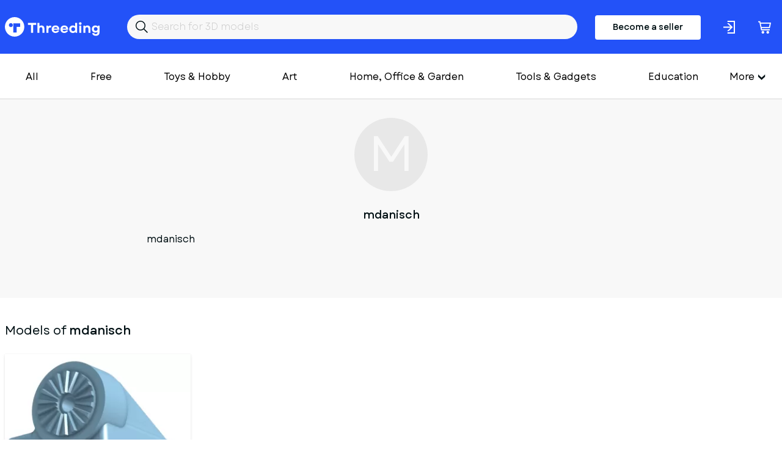

--- FILE ---
content_type: text/html; charset=utf-8
request_url: https://www.threeding.com/designer/mdanisch
body_size: 3204
content:
<!doctype html>
<html lang="en" class="theme_threeding">
<head>
    <meta charset="utf-8">
    <meta name="viewport" content="width=device-width, initial-scale=1, maximum-scale=1.0, user-scalable=no">
    <link href="/assets/common.css?f45c1a87" rel="stylesheet" type="text/css">
    
    

<title>mdanisch</title><link rel="canonical" href="https://www.threeding.com/designer/mdanisch"/><meta property="og:title" content="mdanisch" /><meta property="og:url" content="https://www.threeding.com/designer/mdanisch" /><meta name="csrf-token" content="k8V5uRb0DYNeh6DNQVHSxiyKHvpRV90wYcFdsW3P1aZLapZdjmJLoTtnojrMecdQhuKWih17MzFOU8gSBYuHFFeEp41oREmc1LdW0f0sFc7ufmL5htufSKgjIxBeyRsu">
    <link rel="icon" type="image/x-icon" href="/favicon.ico">

    <!-- Google tag (gtag.js) -->
    <script async src="https://www.googletagmanager.com/gtag/js?id=G-775SS4K18B"></script>
    <script>
		window.dataLayer = window.dataLayer || [];

		function gtag() {
			dataLayer.push(arguments);
		}

		gtag('js', new Date());
		gtag('config', 'G-775SS4K18B', {'anonymize_ip': true});
    </script>

    </head>
<body>

<header>

    <div class="container">
        <div class="inner">
            <a href="/" id="logo">Threeding</a>
            <form id="header-search" method="get" action="/category/all">
                <input id="header-search-input" name="keyword" value="" placeholder="Search for 3D models">
            </form>

                            <a href="/become-seller" class="button-become-seller login-pop">Become a seller</a>
                        
                <div class="login-header login-popup" rel="uxt-header__login-trigger-icon"></div>

            
            <a href="/cart">
                <div class="basket">
                    <div class="icon"></div>
                                            <span id="shopping-cart-count-indicator" class="shopping-cart-count empty"
                              rel="uxt-header__shopping-cart-count">0</span>
                                    </div>
            </a>


        </div>
    </div>


</header>


<div class="main-menu-wrapper">
    <div class="container">


        <nav id="main-menu" itemscope="itemscope" itemtype="https://schema.org/SiteNavigationElement">

            <ul class='visible-links'>
                <li><a href="/category/all">All</a></li>
                <li><a href="/category/free">Free</a>
                </li>

                
                    <li><a href="/category/toys-hobby">Toys &amp; Hobby</a></li>
                
                    <li><a href="/category/art">Art</a></li>
                
                    <li><a href="/category/home-office-garden">Home, Office &amp; Garden</a></li>
                
                    <li><a href="/category/tools-gadgets">Tools &amp; Gadgets</a></li>
                
                    <li><a href="/category/education">Education</a></li>
                
                    <li><a href="/category/fashion">Fashion</a></li>
                
                    <li><a href="/category/historical">Historical</a></li>
                
                    <li><a href="/category/other">Other</a></li>
                
                    <li><a href="/category/adult">Adult</a></li>
                            </ul>
            <div class="wrapper-more">
                <div class="hamburger">More</div>
                <ul class='hidden-links hidden'>
                    
                        
                    
                                                    <li><a href="/category/art">Art</a></li>
                        
                    
                                                    <li><a href="/category/home-office-garden">Home, Office &amp; Garden</a></li>
                        
                    
                                                    <li><a href="/category/tools-gadgets">Tools &amp; Gadgets</a></li>
                        
                    
                                                    <li><a href="/category/education">Education</a></li>
                        
                    
                                                    <li><a href="/category/fashion">Fashion</a></li>
                        
                    
                                                    <li><a href="/category/historical">Historical</a></li>
                        
                    
                                                    <li><a href="/category/other">Other</a></li>
                        
                    
                                                    <li><a href="/category/adult">Adult</a></li>
                        
                                    </ul>
            </div>

            <div class="mobile-main-menu">
                <div class="mobile-menu-header">
                    <div class="mobile-menu-bar-wrapper">
                        <div class="mobile-menu-bar"></div>
                        <div class="mobile-menu-bar"></div>
                        <div class="mobile-menu-bar"></div>
                    </div>
                    <div class="mobile-menu-close"></div>
                    Categories
                </div>
                <ul class="mobile-menu-items">
                    <li><a href="/category/all">All</a></li>
                                            <li><a href="/category/toys-hobby">Toys &amp; Hobby</a></li>
                                            <li><a href="/category/art">Art</a></li>
                                            <li><a href="/category/home-office-garden">Home, Office &amp; Garden</a></li>
                                            <li><a href="/category/tools-gadgets">Tools &amp; Gadgets</a></li>
                                            <li><a href="/category/education">Education</a></li>
                                            <li><a href="/category/fashion">Fashion</a></li>
                                            <li><a href="/category/historical">Historical</a></li>
                                            <li><a href="/category/other">Other</a></li>
                                            <li><a href="/category/adult">Adult</a></li>
                                    </ul>
            </div>
        </nav>


    </div>
</div>
<div id="wrapper-website">


        <section class="seller-single-wrapper">
        <div class="container">
            <div id="seller-single-inner">
                <div id="seller-single-avatar">
                    <div id="avatar-container">
                                                <div id="avatar-letter">
                            m
                        </div>
                    </div>

                </div>
                <div id="seller-single-description">
                    <b>mdanisch</b>
                    mdanisch
                </div>
                <ul class="seller-social">
                                                                                                                     </ul>
            </div>
        </div>
    </section>

    <section class="model-seller-more">
        <div class="container">
            <div class="columns">
                <div class="col-xl-12">
                    <h5>Models of <b style="font-weight:500;">mdanisch</b></h5>
                </div>
            </div>
        </div>
    </section>

    <section class="models-listing" style="margin-top:24px;">
        <div class="container">
            <div class="columns">
                                    <div class="col-xxl-3 col-xl-3 col-xs-6">
                        <div class="item">
                                                            <a href="/3d-model/22125-bosch-smartphone-grip-holder-vertical">
                                    <div class="preview">
                                                                                    <img class="bottom" alt="BOSCH SMARTPHONE GRIP HOLDER VERTICAL" src="https://cdn.threeding.com/pi/EDqA/4kjAeUIKeBP1KnbZYIEDqA-OxIv.webp"/>
                                                                                <img class="top" alt="BOSCH SMARTPHONE GRIP HOLDER VERTICAL" src="https://cdn.threeding.com/pi/CZji/4kjAdyJZYdaHQvl7GCCZji-40So.webp"/>
                                    </div>
                                </a>
                                <a class="title" href="/3d-model/22125-bosch-smartphone-grip-holder-vertical">BOSCH SMARTPHONE GRIP HOLDER VERTICAL</a>
                                <a href="/designer/mdanisch" class="seller">mdanisch</a>
                                <p class="price"> $2.43 </p>
                            
                        </div>

                    </div>

                
            </div>
        </div>
    </section>

    <section class="wrapper-pagination">

        <ul class="pagination">
                    </ul>
    </section>
    <div class="container" style="margin-bottom:30px;">
        <ol class="breadcrumb" itemscope="" itemtype="https://schema.org/BreadcrumbList">
            <li itemprop="itemListElement" itemscope="" itemtype="https://schema.org/ListItem"
                class="breadcrumb-item">
                <a itemprop="item" href="https://www.threeding.com"><span itemprop="name">3D Models</span></a> >
                <meta itemprop="position" content="1">
            </li>

            <li class="breadcrumb-item active" itemprop="itemListElement" itemscope=""
                itemtype="https://schema.org/ListItem">
                <span itemprop="name">mdanisch</span>
                <meta itemprop="position" content="2">
            </li>
        </ol>
    </div>


<div class="modal-wrapper">
    <div class="modal-wrapper-inner">
        <div class="close-modal-button"></div>
        <div class="model-wrapper-inner-container"></div>
    </div>
</div>
</div>
<footer>
    <div id="wrapper-footer-upper">
        <div class="container">
            <div class="columns">
                <div class="col-xxl-7 col-lg-7 col-md-12">
                    <a href="/" id="logo">Threeding</a>
                </div>
                <div class="col-xxl-5 col-lg-5 col-md-12">

                    <ul class="footer-social-links">
                        <li><a target="_blank" href="https://www.facebook.com/Threeding"><span
                                        class="facebok-white-icon"></span></a></li>
                        <li><a target="_blank" href="https://www.instagram.com/threedingdotcom/"><span
                                        class="instagram-white-icon"></span></a></li>
                        <li><a target="_blank" href="https://twitter.com/Threeding"><span
                                        class="twitter-white-icon"></span></a></li>
                                                                        <li><a target="_blank" href="https://www.youtube.com/c/Threeding"><span
                                        class="youtube-white-icon"></span></a></li>
                    </ul>

                </div>
            </div>
        </div>
    </div>
    <div id="wrapper-footer-middle">
        <div class="container">
            <div class="inner">
                <div class="footer-info-box">
                    <div class="footer-info-box-title">Company</div>
                    <ul>
                        <li><a href="/about-us">About us</a></li>
                        <li><a href="/contact-us">Contact us</a></li>
                    </ul>
                </div>
                <div class="footer-info-box">
                    <div class="footer-info-box-title">More</div>
                    <ul>
                        <li><a href="/blog">Blog</a></li>
                        <li><a href="/links">Links</a></li>
                    </ul>
                </div>
                <div class="footer-info-box">
                    <div class="footer-info-box-title">Help</div>
                    <ul>
                        <li><a href="/design-guide">Design guide</a></li>
                        <li><a href="/faq">FAQ</a></li>
                        <li><a href="/support">Support</a></li>
                    </ul>
                </div>
                <div class="footer-info-box">
                    <div class="footer-info-box-title">Legal</div>
                    <ul>
                        <li><a href="/terms-and-conditions">Terms & Conditions</a></li>
                        <li><a href="/privacy-policy">Privacy Policy</a></li>
                        <li><a href="/licensing">Licensing</a></li>
                    </ul>
                </div>
            </div>
            <div class="inner">
                    <form id="footer-newsletter" action="" method="POST">

                        <div class="form-group">
                            <label>Join our newsletter</label>
                            <input id="footer-newsletter-input" type="text" name="email" placeholder="Your email"/>
                        </div>
                        <div class="form-button">
                            <button type="submit" class="btn btn-primary" value="Send">Sign me up</button>
                        </div>
                        <div class="form-error-container"></div>
                        <div class="footer-newsletter-legend">By subscribing to our newsletter, you agree to receive
                            emails from threeding.com
                        </div>
                    </form>
            </div>

            <div class="inner">
                <ul class="footer-social-links-mobile">
                    <li><a target="_blank" href="https://www.facebook.com/Threeding"><span
                                    class="facebok-white-icon"></span></a></li>
                    <li><a target="_blank" href="https://www.facebook.com/Threeding"><span
                                    class="instagram-white-icon"></span></a></li>
                    <li><a target="_blank" href="https://www.facebook.com/Threeding"><span
                                    class="twitter-white-icon"></span></a></li>
                    <li><a target="_blank" href="https://www.facebook.com/Threeding"><span
                                    class="youtube-white-icon"></span></a></li>
                </ul>
            </div>
        </div>
    </div>


    <div class="footer-bar">
        <div class="container">
            <div class="columns">
                <div class="col-md-12 text-center">
                    Copyright &copy; 2014-2026 Threeding. All rights reserved. <a href="#"
                                                                                                   data-cc="c-settings"
                                                                                                   id="cookie-settings">Cookies
                        Settings</a>
                </div>
            </div>
        </div>
    </div>

</footer>

<script src="/assets/common.js?f45c1a87"></script>

</body>
</html>

--- FILE ---
content_type: image/svg+xml
request_url: https://www.threeding.com/assets/images/twitter.67b50c2cb08b8f508d45.svg
body_size: 149
content:
<?xml version="1.0" encoding="utf-8"?>
<!-- Generator: Adobe Illustrator 22.1.0, SVG Export Plug-In . SVG Version: 6.00 Build 0)  -->
<svg version="1.1" id="Layer_1" xmlns="http://www.w3.org/2000/svg" xmlns:xlink="http://www.w3.org/1999/xlink" x="0px" y="0px"
	 viewBox="0 0 32 32" style="enable-background:new 0 0 32 32;" xml:space="preserve">
<style type="text/css">
	.st0{fill:#FFFFFF;}
</style>
<g id="redy_icons">
	<path class="st0" d="M13.1,24.5c-2,0-5.1-0.7-6.5-2.5l0,0c0,0,3.1-0.1,4.2-1.3c-5.2-2.3-4.1-8.4-2-11.8c1.3,2.2,3.5,3.8,6.1,4.3
		c0-0.9,0.4-1.7,0.9-2.4c1.5-1.9,4.3-2.2,6.2-0.7c1.1-0.2,2.1-0.7,2.9-1.4c0.5,3-0.5,4.4-1.3,5.2c0,5.8-4.7,10.6-10.5,10.6
		C13.1,24.5,13.1,24.5,13.1,24.5z M11.8,22.4c2.8,0.4,5.6-0.5,7.5-2.6c1.6-1.7,2.5-4,2.4-6.3V13c0,0,1.2-0.5,1.3-1.3
		c-0.5,0.2-1.1,0.4-1.6,0.5L21,11.9c-1-1-2.6-1-3.6,0c0,0-0.1,0.1-0.1,0.1c-0.4,0.6-0.6,1.4-0.4,2.1l0.3,1.3l-1.3-0.1
		c-2.4-0.1-4.7-1.1-6.5-2.7c-0.4,1.5-0.3,3,0.4,4.4c0.7,1.3,2.3,2.6,5.3,2.8C14.4,21.1,13.2,22,11.8,22.4z"/>
	<path class="st0" d="M16,2c7.7,0,14,6.3,14,14s-6.3,14-14,14S2,23.7,2,16S8.3,2,16,2 M16,0C7.2,0,0,7.2,0,16l0,0
		c0,8.8,7.2,16,16,16s16-7.2,16-16l0,0C32,7.2,24.8,0,16,0z"/>
</g>
</svg>
